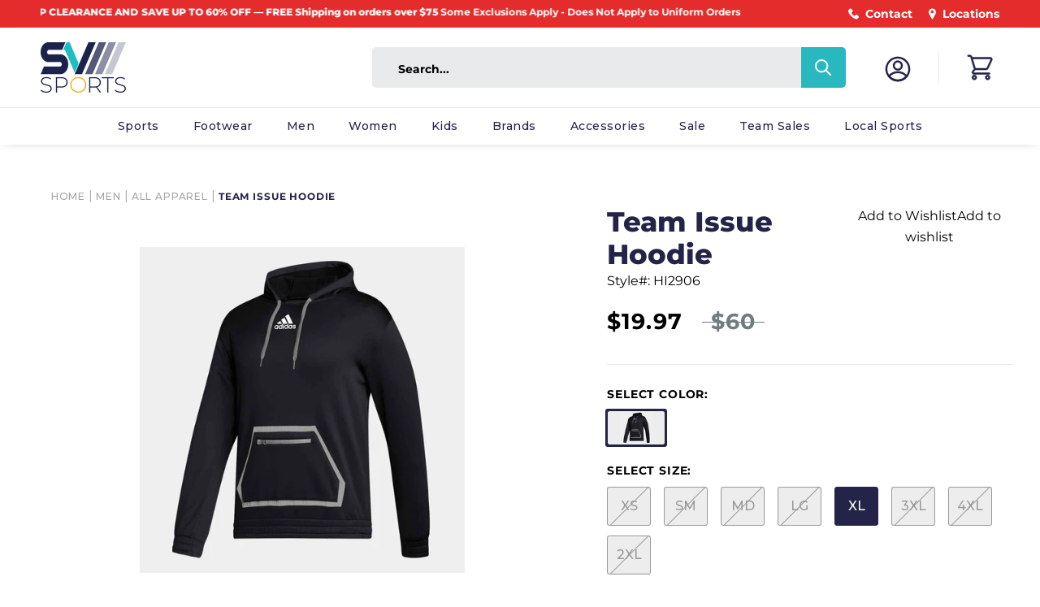

--- FILE ---
content_type: application/javascript
request_url: https://www.svsports.com/apps/sap/1768903444/api/2/G9ydHMtc3RvcmUubXlzaG9waWZ5LmNvbQ==c3Zzc.js
body_size: 6453
content:
window.tdfEventHub.TriggerEventOnce('data_app2',{"offers":{"2":{"43253":{"id":43253,"trigger":{"product_groups":[{"type_id":2,"ids":[6972307013717,6996254064725]}]},"message":"Frequently Bought Together","is_replace":false,"display_id":0,"discount":{"type_id":0,"value":null},"product_groups":[{"type_id":2,"ids":[6971188772949]}]}},"3":{"42213":{"id":42213,"trigger":{"label":"Special Offer"},"message":"Graceful in Gold","place_id":0,"display_id":6,"product_groups":[{"type_id":2,"ids":[6612178567253]},{"type_id":2,"ids":[6612178436181]},{"type_id":2,"ids":[6612177059925]}],"discount":{"type_id":1,"value":10}}},"7":{"38792":{"id":38792,"trigger":{"label":"3 FOR $25"},"apply_num":1,"display_id":1,"message":"3 for $25!","mtv_message":"{quantity} more then your cart is eligible for dicount!","more_products":false,"product_groups":[{"type_id":2,"ids":[6986218995797,6986226237525,6986218602581,6986218242133,6986218143829,6986329522261]}],"discount":{"type_id":5,"value":{"levels":[{"discount":{"is_premium":false,"type_id":2,"value":1.64},"quantity":3}]}}}},"9":{"758":{"id":758,"trigger":{},"message":"Discount $5","p":300,"discount":{"type_id":2,"value":5}}}},"settings":{"10":{},"11":{},"2":{"coa":1},"3":{"coa":1},"4":{"use_default":2},"6":{"extra_scopes":"write_price_rules,read_discounts,write_discounts,read_markets,unauthenticated_read_product_listings,write_customers,read_inventory","d_mode":1,"sale_place_id":0,"mini_dwidget_off":true,"shd_com":true,"ribbon_place_id":2,"enable_checkout_code":true,"enable_cart_code":true,"coa":1,"enable_gift_popup":true,"qv_widget_off":true},"7":{"id":9671,"pub_domain":"www.svsports.com","key":"e173847a2db8bdb8fbb31e7f8f68d193","currency":"USD","currency_format":"${{amount}}","timezone_offset":-5},"8":{"add":"Add to cart","add_all":"Add selected to cart","added":"added","added_successfully":"Added successfully","apply":"Apply","buy_quantity":"Buy {quantity}","cart":"Cart","cart_discount":"cart discount","cart_discount_code":"Discount code","cart_rec":"Cart recommendation","cart_total":"Cart total","checkout":"Checkout","continue_checkout":"Continue to checkout","continue_shopping":"Continue shopping","copied":"Copied","copy":"Copy","discount":"discount","discount_cal_at_checkout":"Discounts calculated at checkout","email_no_match_code":"Customer information does not meet the requirements for the discount code","explore":"Explore","free_gift":"free gift","free_ship":"","includes":"includes","input_discount_code":"Gift card or discount code","invalid_code":"Unable to find a valid discount matching the code entered","item":"item","items":"items","lo_earn":"You can earn points for every purchase","lo_have":"You have {point}","lo_hi":"Hi {customer.name}","lo_join":"Join us to earn rewards today","lo_point":"point","lo_points":"points","lo_redeem":"Redeem","lo_reward_view":"View all our rewards \u003e\u003e","lo_signin":"Log in","lo_signup":"Sign up","lo_welcome":"Welcome to our Loyalty Program","m_country":"","m_custom":"","m_lang":"","m_lang_on":"","more":"More","no_thank":"No thanks","off":"Off","product_details":"View full product details","quantity":"Quantity","replace":"Replace","ribbon_price":"ribbon_price","sale":"Sale","select_for_bundle":"Add to bundle","select_free_gift":"Select free gift","select_other_option":"Please select other options","sold_out":"Sold out","total_price":"Total price","view_cart":"View cart","wholesale_discount":"Discount","wholesale_gift":"Free","wholesale_quantity":"Quantity","you_added":"You added","you_replaced":"Replaced successfully!","you_save":"Save","your_discount":"Your discount","your_price":"Your price"},"9":{"btn_bg_c":"#4267b2","btn_txt_c":"#ffffff","discount_bg_c":"#29b7c0","explore_bg_c":"#212b36","explore_txt_c":"#ffffff","p_bg_c":"#ffffff","p_btn_bg_2_c":"#29b7c0","p_btn_bg_3_c":"#d4d6e7","p_btn_bg_c":"#4267b2","p_btn_bg_lite_c":"#d4d6e4","p_btn_txt_2_c":"#ffffff","p_btn_txt_3_c":"#637387","p_btn_txt_c":"#ffffff","p_btn_txt_lite_c":"#637381","p_discount_bg_c":"#29b7c0","p_header_bg_c":"#f2f3f5","p_header_txt_bold_c":"#000000","p_header_txt_c":"#212b36","p_header_txt_lite_c":"#454f5b","p_txt_bold_c":"#000000","p_txt_c":"#212b36","p_txt_info_c":"#29b7c0","p_txt_lite_c":"#454f5b","table_h_bg_c":"#e8eaeb","table_h_txt_c":"#212b39","theme_type_id":"1","txt_bold_c":"#000000","txt_c":"#212b36","txt_info_c":"#61bd4f"}},"products":{"4838361595989":{"i":4838361595989,"t":"3D Chrome Predator Oxygen Mouthguard","h":"12mg015005","p":"s/files/1/0268/7480/6357/products/12mg015005-svs.jpg","v":[{"i":32983923294293,"x":"Yellow/Pink","a":12.97,"b":24.99}]},"4838361792597":{"i":4838361792597,"t":"Battle Sports \"3D Drip\" Chrome Oxygen Football Mouthguard","h":"12mgd28021","p":"s/files/1/0268/7480/6357/products/12mgd28021-svs.jpg","v":[{"i":32983924244565,"x":"Neon Yellow/Neon Pink","a":12.97,"b":24.99}]},"4838600507477":{"i":4838600507477,"t":"Champion Size 3 Striker Soccerball","h":"sv3","p":"s/files/1/0268/7480/6357/files/missing-image_69ae700b-b75a-4ee7-91c6-da92b9627050.jpg","v":[{"i":32985266356309,"x":"Na","y":"NA","a":14.99}],"no":true},"4838879494229":{"i":4838879494229,"t":"Battle Sports Predator Oxygen Lip Protector","h":"82xx-predator","p":"s/files/1/0268/7480/6357/files/82xx-predator-batt___68.jpg","v":[{"i":39259806957653,"x":"White/Black","a":17.99},{"i":39259806990421,"x":"Blue/White","a":17.99},{"i":39259807023189,"x":"Pink/Black","a":17.99},{"i":39259807055957,"x":"Green/White","a":17.99},{"i":39259807219797,"x":"Neon Yellow","a":17.99}]},"4838879592533":{"i":4838879592533,"t":"Battle Sports Chrome Predator Oxygen Mouthguard","h":"3mg0000xx","p":"s/files/1/0268/7480/6357/products/3mg0000xx-batt___09.jpg","v":[{"i":39536134586453,"x":"Gold/Black (09)","a":12.97,"b":22.99}]},"4841199632469":{"i":4841199632469,"t":"Battle Sports The Crib Oxygen Mouthguard","h":"battle-sports-the-crib-oxygen-mouthguard","p":"s/files/1/0268/7480/6357/products/827x-crib-batt___77.jpg","v":[{"i":32995053109333,"x":"Neon Pink/Yellow (75)","a":12.97,"b":17.99}]},"6593852473429":{"i":6593852473429,"t":"Oxygen Lip Protector Mouthguard","h":"sports-oxygen-lip-protector-mouthguard-88xx-olp","p":"s/files/1/0268/7480/6357/products/88xx-olp-batt___04.jpg","v":[{"i":39428393402453,"x":"Yellow (8222)","a":13.99},{"i":39428393467989,"x":"Green (8208)","a":13.99},{"i":39428393500757,"x":"Columbia Blue (8226)","a":13.99},{"i":39428393631829,"x":"Navy (8224)","a":13.99},{"i":39428393730133,"x":"Orange (8210)","a":13.99},{"i":39428393762901,"x":"Purple (8218)","a":13.99},{"i":39428393697365,"x":"Black/White (8200)","a":13.99},{"i":39428393271381,"x":"Royal (8206)","a":13.99}]},"6599193231445":{"i":6599193231445,"t":"Youth 2-Pack Fang Mouthguard","h":"youth-2-pack-fang-mouthguard","p":"s/files/1/0268/7480/6357/products/a2packfangmg-royalwh.jpg","v":[{"i":39448511545429,"x":"Red/White","a":12.97,"b":16.99}]},"6599273971797":{"i":6599273971797,"t":"Battle Sports Ultra-Fit Convertible Mouthguard","h":"ultra-fit-convertible-mouthguard","p":"s/files/1/0268/7480/6357/files/black_20mouthguard.jpg","v":[{"i":39448903647317,"x":"Black (03)","y":"ADULT","a":12.97,"b":12.99},{"i":39448903712853,"x":"Black (03)","y":"YOUTH","a":12.97,"b":4.97}]},"6602738303061":{"i":6602738303061,"t":"Novelty Limited Edition Oxygen Lip Protector","h":"novelty-limited-edition-oxygen-lip-protector","p":"s/files/1/0268/7480/6357/products/noveltyoxygenmg-clown.jpg","v":[{"i":39459679699029,"x":"Benjamin","a":17.99,"b":17.99},{"i":39459679731797,"x":"Clown","a":17.99,"b":17.99},{"i":39459679797333,"x":"Nightmare","a":17.99,"b":17.99}]},"6602740826197":{"i":6602740826197,"t":"Spinner Oxygen Mouthguard","h":"spinner-oxygen-mouthguard","p":"s/files/1/0268/7480/6357/files/spinneroxygenmg-8mg000003.jpg","v":[{"i":39459710009429,"x":"8MG000003_White/Black","a":24.99,"b":24.99},{"i":39459710042197,"x":"8MG000009_Black/Gold","a":24.99,"b":21.99},{"i":39459710074965,"x":"8MG000016_Black/Silver","a":24.99,"b":24.99},{"i":39459710107733,"x":"8MGPAD003_Padlock","a":24.99,"b":24.99},{"i":39459710140501,"x":"8MGSAW003_Play a Game","a":24.99,"b":24.99}]},"6602778214485":{"i":6602778214485,"t":"Battle Sports Binky Oxygen Pink And Yellow","h":"sports-binky-oxygen-pink-and-yellow","p":"s/files/1/0268/7480/6357/products/18mg015005-svs.jpg","v":[{"i":39460067180629,"x":"Pink/Yellow","a":12.97,"b":24.99}]},"6612177059925":{"i":6612177059925,"t":"Women's Soccer Backpack","h":"soccer-backpack","p":"s/files/1/0268/7480/6357/files/rip-it_20soccer_20backpack_20_wspack.jpg","v":[{"i":39495665123413,"x":"Black/Gold","a":59.99},{"i":39521447641173,"x":"Black/Silver","a":59.99}]},"6612177289301":{"i":6612177289301,"t":"RIP-IT Play Ball Soccer Backpack","h":"girls-soccer-backpack","p":"s/files/1/0268/7480/6357/files/gspack-lavender.jpg","v":[{"i":39590216138837,"x":"Pink Glow","a":39.99}]},"6612178436181":{"i":6612178436181,"t":"Women's Cut Soccer Shin Guards","h":"cut-soccer-shinguards","p":"s/files/1/0268/7480/6357/files/wcssg.jpg","v":[{"i":39495667581013,"x":"Black/Silver","y":"SM","a":24.99},{"i":39495667613781,"x":"Black/Silver","y":"LG","a":24.99},{"i":39495667646549,"x":"Black/Gold","y":"SM","a":24.99},{"i":39521443446869,"x":"Black/Gold","y":"LG","a":24.99},{"i":39521443381333,"x":"Black/Silver","y":"MD","a":24.99},{"i":39521443414101,"x":"Black/Gold","y":"MD","a":24.99}]},"6612178567253":{"i":6612178567253,"t":"RIP-IT Soccer Socks","h":"soccer-socks","p":"s/files/1/0268/7480/6357/files/rip-it_20soccer_20socks_20black.jpg","v":[{"i":39520842940501,"x":"White/Silver","y":"LG","a":14.99}]},"6612178600021":{"i":6612178600021,"t":"Girls' Soccer Shin Guards","h":"girls-cut-soccer-shinguards","p":"s/files/1/0268/7480/6357/files/gcssg-sparkle_20pinkblue-1.jpg","v":[{"i":39495667875925,"x":"Holo Pink","y":"MD/LG","a":19.99},{"i":39495667941461,"x":"Holo Pink","y":"SM/MD","a":19.99},{"i":39495667974229,"x":"Sparkle Pink/Blue","y":"MD/LG","a":19.99}]},"6724139581525":{"i":6724139581525,"t":"Soldier Sleek Mouthguard","h":"sleek-mouthguard","p":"s/files/1/0268/7480/6357/files/ad-mg-004.jpg","v":[{"i":39944977809493,"x":"Royal/White","a":4.97,"b":12.99}]},"6724139909205":{"i":6724139909205,"t":"\"100\" Lip Protector Mouthguard","h":"two-pack-lip-protector-1","p":"s/files/1/0268/7480/6357/files/lp2-900-100-2.jpg","v":[{"i":39944978497621,"x":"100","a":4.97,"b":14.99}]},"6724139941973":{"i":6724139941973,"t":"Sleek \"G.O.A.T.\" Mouthguard","h":"sleek-mouthguard-1","p":"s/files/1/0268/7480/6357/products/ad-mg-906.jpg","v":[{"i":39944978530389,"x":"Goat","a":4.97,"b":12.99}]},"6724140040277":{"i":6724140040277,"t":"Soldier \"G.O.A.T.\" Lip Protector Mouth Guard, Black/Gold","h":"lip-protector-1","p":"s/files/1/0268/7480/6357/products/ad-lp-906.jpg","v":[{"i":39944978628693,"x":"Goat","a":13.99}]},"6724140073045":{"i":6724140073045,"t":"Soldier Sleek Mouthguard, White/Black","h":"sleek-mouthguard-2","p":"s/files/1/0268/7480/6357/products/ad-mg-002.jpg","v":[{"i":39944978661461,"x":"White/Black","a":4.97,"b":12.99}]},"6724140171349":{"i":6724140171349,"t":"Soldier Lip Protector, Blue","h":"lip-protector-2","p":"s/files/1/0268/7480/6357/products/ad-lp-004-blue.jpg","v":[{"i":39944978759765,"x":"Blue","a":13.99}]},"6724140335189":{"i":6724140335189,"t":"adidas Soldier Two Pack Sleek Mouthguard","h":"two-pack-sleek-mouthguard-1","p":"s/files/1/0268/7480/6357/files/mgc-060-i_20fear_20no_20man.jpg","v":[{"i":39944978923605,"x":"I Fear No Man","a":4.97,"b":12.99}]},"6724140695637":{"i":6724140695637,"t":"Soldier Lip Protector, Black","h":"lip-protector-3","p":"s/files/1/0268/7480/6357/products/ad-lp-001.jpg","v":[{"i":39944980201557,"x":"Black","a":9.97,"b":12.99}]},"6724140957781":{"i":6724140957781,"t":"Sleek Mouthguard, Black","h":"sleek-mouthguard-4","p":"s/files/1/0268/7480/6357/products/ad-mg-001.jpg","v":[{"i":39944980922453,"x":"Black/White","a":4.97,"b":12.99}]},"6724141121621":{"i":6724141121621,"t":"Soldier Lip Protector, White","h":"lip-protector-4","p":"s/files/1/0268/7480/6357/products/ad-lp-002.jpg","v":[{"i":39944981020757,"x":"White","a":4.97,"b":12.99}]},"6750627594325":{"i":6750627594325,"t":"Puma Orbita 6 MS Ball","h":"orbita-6-ms-ball-1","p":"s/files/1/0268/7480/6357/files/missing-image_dec43115-85f0-43a3-ac28-3b73a5f9aa8d.jpg","v":[{"i":40038100140117,"x":"Fizzy Light/Blue Gimmer","y":"5","a":14.99,"b":20},{"i":40038100172885,"x":"Fizzy Light/Blue Gimmer","y":"3","a":14.99,"b":20},{"i":40038100205653,"x":"Fizzy Light/Blue Gimmer","y":"4","a":14.99,"b":20}],"no":true},"6780264775765":{"i":6780264775765,"t":"Soldier Limited Edition \"Matrix\" Mouthguard","h":"matrix-start-simulation-sleek-mouthguard","p":"s/files/1/0268/7480/6357/products/ad-mg-smu-matrix.jpg","v":[{"i":40119346987093,"x":"Green/Black","a":14.97,"b":25}]},"6927418064981":{"i":6927418064981,"t":"\"Ruthless\" Oxygen Football Mouthguard","h":"13mg000002","p":"s/files/1/0268/7480/6357/files/13mg000002.jpg","v":[{"i":40619877072981,"x":"Red/Black","a":12.97,"b":18.5}]},"6927691186261":{"i":6927691186261,"t":"\"Predator\" Speed Football Mouthguard with Connected Thick Strap","h":"33mggng003","p":"s/files/1/0268/7480/6357/files/33mggng003a.jpg","v":[{"i":40620648693845,"x":"Black","a":12.97,"b":18.5}]},"6927691317333":{"i":6927691317333,"t":"\"Binky\" Diamond Oxygen Football Mouthguard, Yellow","h":"18mg400015","p":"s/files/1/0268/7480/6357/files/18mg400015.jpg","v":[{"i":40620650790997,"x":"Yellow","a":12.97,"b":29.99}]},"6927691350101":{"i":6927691350101,"t":"\"Binky\" Diamond Oxygen Football Mouthguard, Pink","h":"18mg400005","p":"s/files/1/0268/7480/6357/files/18mg400005.jpg","v":[{"i":40620650823765,"x":"Pink","a":12.97,"b":29.99}]},"6927691415637":{"i":6927691415637,"t":"No Trespassing Oxygen Football Mouthguard","h":"8283-no-trespassing","p":"s/files/1/0268/7480/6357/files/8283.jpg","v":[{"i":40620650922069,"x":"White","a":12.97,"b":18.5}]},"6927691448405":{"i":6927691448405,"t":"\"Beware of Dog\" Speed Football Mouthguard with Connected Thick Strap","h":"33mgbod003","p":"s/files/1/0268/7480/6357/files/33mgbod003.jpg","v":[{"i":40620650954837,"x":"Black","a":12.97,"b":18.5}]},"6956591415381":{"i":6956591415381,"t":"Men's Full-Zip Hoodie Sportswear Tech Fleece Windrunner","h":"sportswear-tech-fleece-windrunner-2","p":"s/files/1/0268/7480/6357/files/fb7921-064.jpg","v":[{"i":40672993673301,"x":"Dk Grey Heather/Black/White","y":"S","a":89.99,"b":145},{"i":40672993771605,"x":"Dk Grey Heather/Black/White","y":"XL","a":89.99,"b":145},{"i":40672993804373,"x":"Dk Grey Heather/Black/White","y":"2XL","a":89.99,"b":145}]},"6956591677525":{"i":6956591677525,"t":"Men's Sportswear Tech Fleece Windrunner","h":"sportswear-tech-fleece-windrunner-4","p":"s/files/1/0268/7480/6357/files/fb7921-063.jpg","v":[{"i":40672994885717,"x":"Dk Grey Heather/Black","y":"XL","a":89.99,"b":145}]},"6969767657557":{"i":6969767657557,"t":"OTE Cold Hearts Rhinestone Jogger","h":"ote-cold-hearts-rhinestone-jogger-black","p":"s/files/1/0268/7480/6357/files/chrhinejogger-blk.jpg","v":[{"i":40704993525845,"x":"Black","y":"M","a":19.97,"b":95}]},"6971188772949":{"i":6971188772949,"t":"Gradient Shorts","h":"gradient-short","p":"s/files/1/0268/7480/6357/files/gradientshort-mult.jpg","v":[{"i":40709829689429,"x":"Multi","y":"L","a":19.97,"b":70},{"i":40709829722197,"x":"Multi","y":"XL","a":19.97,"b":70}],"no":true},"6971377844309":{"i":6971377844309,"t":"Men's Jumpman T-Shirt","h":"jumpman-1","p":"s/files/1/0268/7480/6357/files/cw5190-010.jpg","v":[{"i":40710339395669,"x":"Black/White","y":"L","a":24.99,"b":32}]},"6985031483477":{"i":6985031483477,"t":"RWE Sleeveless Tee","h":"rwe-sleeveless-tee-black","p":"s/files/1/0268/7480/6357/files/rwesleevelesstee.jpg","v":[{"i":40743162511445,"x":"Black","y":"L","a":19.97,"b":30}]},"6986218143829":{"i":6986218143829,"t":"Women's Under Armour Locker 2.0 Short Sleeve Tee Shirt, Cardinal","h":"locker-2-0-short-sleeve-tee-shirt-3","p":"s/files/1/0268/7480/6357/files/1305510-625.jpg","v":[{"i":40746166911061,"x":"Cardinal","y":"MD","a":9.97,"b":25}]},"6986218242133":{"i":6986218242133,"t":"Women's Under Armour Locker 2.0 Short Sleeve Tee Shirt","h":"locker-2-0-short-sleeve-tee-shirt-4","p":"s/files/1/0268/7480/6357/files/1305510-410.jpg","v":[{"i":40746167664725,"x":"Navy","y":"MD","a":9.97,"b":35}]},"6986218602581":{"i":6986218602581,"t":"Women's Under Armour Locker 2.0 Short Sleeve Tee Shirt","h":"locker-2-0-short-sleeve-tee-shirt-11","p":"s/files/1/0268/7480/6357/files/1305510-001.jpg","v":[{"i":40746169925717,"x":"Black","y":"MD","a":9.97,"b":35},{"i":40746169958485,"x":"Black","y":"LG","a":9.97,"b":35}]},"6986218995797":{"i":6986218995797,"t":"Women's Under Armour Locker 2.0 Short Sleeve Tee Shirt, Red","h":"locker-2-0-short-sleeve-tee-shirt-16","p":"s/files/1/0268/7480/6357/files/1305510-600.jpg","v":[{"i":40746171990101,"x":"Red","y":"MD","a":9.97,"b":25}]},"6986226237525":{"i":6986226237525,"t":"Women's Under Armour Locker 2.0 Short Sleeve Tee Shirt, Carbon Heather","h":"locker-2-0-short-sleeve-tee-shirt-20","p":"s/files/1/0268/7480/6357/files/1305510-090.jpg","v":[{"i":40746215899221,"x":"Carbon Heather","y":"MD","a":9.97,"b":25}]},"6986329522261":{"i":6986329522261,"t":"Short Sleeve Locker Tee 2.0","h":"ss-locker-tee-2-0-1305785","p":"s/files/1/0268/7480/6357/files/1305775-090.jpg","v":[{"i":40746584244309,"x":"Carbon Heather","y":"SM","a":9.97,"b":25}]},"7001430491221":{"i":7001430491221,"t":"Vandal Tag Shorts","h":"overtime-vandal-tag-short","p":"s/files/1/0268/7480/6357/files/vandaltagshort-mult.jpg","v":[{"i":41120180043861,"x":"Multi","y":"XL","a":19.97,"b":70}]},"7001430622293":{"i":7001430622293,"t":"Vandal Paste Shorts","h":"overtime-vandal-past-short","p":"s/files/1/0268/7480/6357/files/vandalpasteshort-mult.jpg","v":[{"i":40793584992341,"x":"Multi","y":"M","a":19.97,"b":70},{"i":40793585188949,"x":"Multi","y":"XL","a":19.97,"b":70}],"no":true},"7001430687829":{"i":7001430687829,"t":"Vandal Tag Shorts","h":"overtime-vandal-tag-short-1","p":"s/files/1/0268/7480/6357/files/vandaltagshort-blk.jpg","v":[{"i":40793585057877,"x":"Black","y":"S","a":29.97,"b":70},{"i":40793585156181,"x":"Black","y":"M","a":29.97,"b":70},{"i":40793585254485,"x":"Black","y":"L","a":29.97,"b":70}],"no":true},"7009875460181":{"i":7009875460181,"t":"OT Classic 24 Hoodie","h":"overtime-classic-24-hoodie","p":"s/files/1/0268/7480/6357/files/OTCLASSIC24HOODIE-LAV.jpg","v":[{"i":40816193175637,"x":"Lavender","y":"L","a":39.97,"b":65}],"no":true},"7009876181077":{"i":7009876181077,"t":"Kids' OT Classic 24 Hoodie","h":"overtime-youth-classic-24-hoodie-2","p":"s/files/1/0268/7480/6357/files/YOTCLASSIC24HOODIE-GREY.jpg","v":[{"i":40816196321365,"x":"Grey","y":"S","a":39.97,"b":60},{"i":41120197050453,"x":"Grey","y":"XL","a":39.97,"b":60}],"no":true},"7009876475989":{"i":7009876475989,"t":"OT Classic 24 Jogger","h":"overtime-classic-24-jogger-1","p":"s/files/1/0268/7480/6357/files/OTCLASSIC24JOGGER-PURP.jpg","v":[{"i":40816198025301,"x":"Purple","y":"S","a":29.97,"b":65}]},"7009900363861":{"i":7009900363861,"t":"Kids' OT Classic 24 Jogger","h":"overtime-youth-classic-24-jogger-2","p":"s/files/1/0268/7480/6357/files/YOTCLASSIC24JOGGER-GREY.jpg","v":[{"i":40816289316949,"x":"Grey","y":"S","a":39.97,"b":60}]},"7017092612181":{"i":7017092612181,"t":"\"Iridescent\" Oxygen Football Mouthguard","h":"battle-sports-iridescent-oxygen","p":"s/files/1/0268/7480/6357/files/22mg002018.jpg","v":[{"i":40840768815189,"x":"Red/Purple","a":12.97,"b":19.99}]}},"product_ids":{},"schedules":{},"sgm":{},"kwd":{},"ftr":{"thm":"nfec.themes = [{t:\"Dawn\",z:887,st:\".cart-notification:not(.active) #tdf_discount_widget{display:none}.tdf_container a, .tdf_rec a{text-decoration:initial}.tdf_nce #CartDrawer-LineItemError-1,.tdf_nce #Line-item-error-1{display:none !important}\",nc:1,ca:\".totals__total-value\",cs:function(){jQuery(\"#cart\").before('\u003cs class=\"tdfPlaceDiscounts\"\u003e\u003c/s\u003e');var r=nfec.platform.shopify.cart_handle.TriggerCart;nfec.platform.shopify.cart_handle.TriggerCart=function(t){if(2==nfec.d_mode||t){if(!nfec.cartraw.item_count){nfec.lock.Ck(nfec.util.tool.Reload,41);return}r(t)}}},cr:function(r){var t=jQuery(\"#cart-icon-bubble\");t.find(\".cart-count-bubble\").length||t.append('\u003cdiv class=\"cart-count-bubble\"\u003e\u003cspan aria-hidden=\"true\"\u003e\u003c/span\u003e\u003c/div\u003e'),jQuery(\"#CartDrawer\").length\u0026\u0026(nfec.thm.cn=1,jQuery(\".cart-count-bubble\u003espan\").text(r.item_count),jQuery.ajax({url:nfec.main.PRo+\"cart?section_id=cart-drawer\",dataType:\"html\",success:function(r){jQuery(\"cart-drawer,cart-drawer-items\").removeClass(\"is-empty\");for(var t=[\"cart-drawer-items\",\".cart-drawer__footer\"],e=new DOMParser().parseFromString(r,\"text/html\"),n=0;n\u003ct.length;n++){var c=document.querySelector(t[n]),i=e.querySelector(t[n]);c\u0026\u0026i\u0026\u0026c.replaceWith(i)}jQuery(\".drawer__inner-empty\").hide(),jQuery(\"#CartDrawer-Checkout\").prop(\"disabled\",!1)}}))},tc:1,th:\"#CartDrawer-LineItemError-1,#Line-item-error-1,#CartDrawer-CartErrors\"},{t:\"Prestige\",z:855,st:\".CartItemWrapper #tdf_discount_widget{padding: 14px 0 0 0; margin-bottom: 0}\",ca:\".cart-drawer__button-price,.cart-footer\u003e.cart-recap\u003e.h-stack.justify-start\u003e.text-lg:last\",cf:\".cart-drawer__items\",cb:\".CartItemWrapper\",cn:1,tc:2,tq:\".quantity-selector__input.text-sm\",tk:\"data-line-key\",tu:1,cs:function(){nfec.platform.shopify.cart_handle.TriggerCart=function(t){if(2==nfec.d_mode||t){if(jQuery(\".order-summary__body\").length)jQuery.ajax({method:\"GET\",url:nfec.main.PRo+\"cart\",dataType:\"html\",success:function(t){var r=$(t);$(\".order-summary__body\").html(r.find(\".order-summary__body\").html())}});else{var r=function(t,r,e){var r=r||{};(e?document:document.documentElement).dispatchEvent(new CustomEvent(t,r))};setTimeout(function(){r(\"cart:refresh\",{bubbles:!0})},400)}nfec.event_hub.Trigger(\"cart_trigger\",{val:1})}},-1!=window.location.href.indexOf(\"/cart\")\u0026\u0026(nfec.thm.cf=\"\")}},];nfec.thmxs = [{\"i\":121770737749,\"n\":\"Prestige\",\"ca\":\"footer.Cart__Footer\\u003ediv.Cart__Recap\\u003ep.Cart__Total.Heading.u-h6\\u003espan:last,form.Cart.Drawer__Content\\u003ediv.Drawer__Footer\\u003ebutton.Cart__Checkout.Button.Button--primary.Button--full\\u003espan:last\"},{\"i\":131300098133,\"n\":\"Dawn\",\"ca\":\"div.cart__blocks\\u003ediv.js-contents\\u003ediv.totals\\u003ep.totals__total-value:last,div.cart-drawer__footer\\u003ediv.totals\\u003ep.totals__total-value:last\"}];"},"kv":{"NotCombDsc":"","ftoken":"2cce2a821d7117bb3337bf40c846858a"},"rexy":{"tags":{},"product_types":{},"vendors":{},"collections":{},"products":[],"best":[6556442198101,6711422779477,4838573473877,4838415663189,6628865343573,4838600867925,6677441151061,6567958970453,6638953562197,6943225970773,6711422812245,6933552332885],"collection_products":{}}});

--- FILE ---
content_type: text/javascript
request_url: https://cdn.attn.tv/svsports/dtag.js
body_size: 2341
content:
!function(){'use strict';function t(){const t=`${e}?t=e&message=${encodeURI('failed to load')}&v=${n}`,o=new Image(1,1);return o.src=t,o}const e='https://events.attentivemobile.com/e',n='4-latest_3b93675d1a',o='[base64]',a='4-latest';let i={};try{i=JSON.parse(atob(o))}catch{t()}function d(t,e,n){const o=document.createElement('script');return o.setAttribute('async','true'),o.type='text/javascript',e&&(o.onload=e),n&&(o.onerror=n),o.src=t,((document.getElementsByTagName('head')||[null])[0]||document.getElementsByTagName('script')[0].parentNode).appendChild(o),o}function r(t){return`https://cdn.attn.tv/tag/${a}/${t}?v=${n}`}function c(){var t;try{return!!(null==(t=null==i?void 0:i.cc)?void 0:t.it)}catch{return!1}}function s(e=(()=>{})){const n=r(`${c()?'unified-':''}${window.navigator.userAgent.indexOf('MSIE ')>0||navigator.userAgent.match(/Trident.*rv:11\./)?'tag-ie.js':'tag.js'}`);window.attn_d0x0b_cfg=o,d(n,e,t)}!function(e,o){function i(t){return function(){e.attn_d0x0b_evt.push({func:t,args:arguments})}}function _(){e.__attentive_cfg=JSON.parse('{\"ceid\":\"kP9\",\"os\":\"META\",\"mov\":\"3.07.10\"}'),c()||d('https://cdn.attn.tv/attn.js?v='+n),function(){if(window.__poll_for_path_change)return;let t=window.location.pathname;const e=()=>{window.__attentive&&window.__attentive.show&&window.__attentive.show()};window.__poll_for_path_change=!0,setInterval((function(){if(t!==window.location.pathname){const n=document.querySelector('#attentive_overlay');null!=n&&n.parentNode&&n.parentNode.removeChild(n),t=window.location.pathname,e()}}),500),e()}(),function(){try{if(window.location.hash.indexOf('attn')>-1){const t=window.location.hash.slice(5);sessionStorage.setItem('_d0x0b_',t)}const t=sessionStorage.getItem('_d0x0b_');return!!t&&(window.attn_d0x0b_cfg=t,!0)}catch(t){return!1}}()?function(e=(()=>{})){d(r('tag-debug.js'),e,t)}():s()}e.__attnLoaded||(e.__attnLoaded=!0,e.attn_d0x0b_evt=e.attn_d0x0b_evt||[],e.attentive={version:a,analytics:{enable:i('enable'),disable:i('disable'),track:i('track'),pageView:i('pageView'),addToCart:i('addToCart'),productView:i('productView'),purchase:i('purchase')}},window.__attentive_domain='svsports.attn.tv',window.__attentive||(window.__attentive={invoked:!1,show:function(){window.__attentive.invoked=!0}}),'loading'===o.readyState?o.addEventListener('DOMContentLoaded',_,!!(()=>{let t=!1;try{const e={get once(){return t=!0,!1}};window.addEventListener('test',null,e),window.removeEventListener('test',null,e)}catch(e){t=!1}return t})()&&{once:!0}):_())}(window,document)}();

--- FILE ---
content_type: text/javascript; charset=utf-8
request_url: https://www.svsports.com/products/team-issue-pullover-hoodie.js
body_size: 942
content:
{"id":6887428948053,"title":"Team Issue Hoodie","handle":"team-issue-pullover-hoodie","description":"This adidas hoodie is destined to be the one you reach for every time you head out the door. The comfy fleece build is made for all-day comfort, and AEROREADY manages moisture so you stay dry. But what sets this pullover apart is the front zip pocket. Stash your key and card and you're good to go.\u003cbr\u003e","published_at":"2023-10-20T19:56:02-04:00","created_at":"2023-01-10T03:23:46-05:00","vendor":"adidas","type":"Fleece","tags":["CA Import","Category: Fleece","Clearance","ColorFamily: Black","Gender: Mens","Markdowns","Online Store","Subcategory: Hoodies","TaxonomyDepartment: Apparel"],"price":1997,"price_min":1997,"price_max":3999,"available":true,"price_varies":true,"compare_at_price":6000,"compare_at_price_min":6000,"compare_at_price_max":6000,"compare_at_price_varies":false,"variants":[{"id":40471586570325,"title":"Black \/ XS","option1":"Black","option2":"XS","option3":null,"sku":"195743182813","requires_shipping":true,"taxable":true,"featured_image":{"id":30846786142293,"product_id":6887428948053,"position":1,"created_at":"2023-10-21T19:29:47-04:00","updated_at":"2023-10-21T19:30:02-04:00","alt":"Team Issue Hoodie - SV SPORTS","width":1498,"height":1500,"src":"https:\/\/cdn.shopify.com\/s\/files\/1\/0268\/7480\/6357\/files\/hi2906.jpg?v=1697931002","variant_ids":[40471586570325,40471586603093,40471586635861,40471586668629,40471586701397,40471586766933,40471586799701,40471586832469]},"available":false,"name":"Team Issue Hoodie - Black \/ XS","public_title":"Black \/ XS","options":["Black","XS"],"price":3999,"weight":907,"compare_at_price":6000,"inventory_management":"shopify","barcode":"195743182813","featured_media":{"alt":"Team Issue Hoodie - SV SPORTS","id":23179808866389,"position":1,"preview_image":{"aspect_ratio":0.999,"height":1500,"width":1498,"src":"https:\/\/cdn.shopify.com\/s\/files\/1\/0268\/7480\/6357\/files\/hi2906.jpg?v=1697931002"}},"quantity_rule":{"min":1,"max":null,"increment":1},"quantity_price_breaks":[],"requires_selling_plan":false,"selling_plan_allocations":[]},{"id":40471586603093,"title":"Black \/ SM","option1":"Black","option2":"SM","option3":null,"sku":"195743182783","requires_shipping":true,"taxable":true,"featured_image":{"id":30846786142293,"product_id":6887428948053,"position":1,"created_at":"2023-10-21T19:29:47-04:00","updated_at":"2023-10-21T19:30:02-04:00","alt":"Team Issue Hoodie - SV SPORTS","width":1498,"height":1500,"src":"https:\/\/cdn.shopify.com\/s\/files\/1\/0268\/7480\/6357\/files\/hi2906.jpg?v=1697931002","variant_ids":[40471586570325,40471586603093,40471586635861,40471586668629,40471586701397,40471586766933,40471586799701,40471586832469]},"available":false,"name":"Team Issue Hoodie - Black \/ SM","public_title":"Black \/ SM","options":["Black","SM"],"price":1997,"weight":907,"compare_at_price":6000,"inventory_management":"shopify","barcode":"195743182783","featured_media":{"alt":"Team Issue Hoodie - SV SPORTS","id":23179808866389,"position":1,"preview_image":{"aspect_ratio":0.999,"height":1500,"width":1498,"src":"https:\/\/cdn.shopify.com\/s\/files\/1\/0268\/7480\/6357\/files\/hi2906.jpg?v=1697931002"}},"quantity_rule":{"min":1,"max":null,"increment":1},"quantity_price_breaks":[],"requires_selling_plan":false,"selling_plan_allocations":[]},{"id":40471586668629,"title":"Black \/ MD","option1":"Black","option2":"MD","option3":null,"sku":"195743182820","requires_shipping":true,"taxable":true,"featured_image":{"id":30846786142293,"product_id":6887428948053,"position":1,"created_at":"2023-10-21T19:29:47-04:00","updated_at":"2023-10-21T19:30:02-04:00","alt":"Team Issue Hoodie - SV SPORTS","width":1498,"height":1500,"src":"https:\/\/cdn.shopify.com\/s\/files\/1\/0268\/7480\/6357\/files\/hi2906.jpg?v=1697931002","variant_ids":[40471586570325,40471586603093,40471586635861,40471586668629,40471586701397,40471586766933,40471586799701,40471586832469]},"available":false,"name":"Team Issue Hoodie - Black \/ MD","public_title":"Black \/ MD","options":["Black","MD"],"price":3999,"weight":907,"compare_at_price":6000,"inventory_management":"shopify","barcode":"195743182820","featured_media":{"alt":"Team Issue Hoodie - SV SPORTS","id":23179808866389,"position":1,"preview_image":{"aspect_ratio":0.999,"height":1500,"width":1498,"src":"https:\/\/cdn.shopify.com\/s\/files\/1\/0268\/7480\/6357\/files\/hi2906.jpg?v=1697931002"}},"quantity_rule":{"min":1,"max":null,"increment":1},"quantity_price_breaks":[],"requires_selling_plan":false,"selling_plan_allocations":[]},{"id":40471586701397,"title":"Black \/ LG","option1":"Black","option2":"LG","option3":null,"sku":"195743182806","requires_shipping":true,"taxable":true,"featured_image":{"id":30846786142293,"product_id":6887428948053,"position":1,"created_at":"2023-10-21T19:29:47-04:00","updated_at":"2023-10-21T19:30:02-04:00","alt":"Team Issue Hoodie - SV SPORTS","width":1498,"height":1500,"src":"https:\/\/cdn.shopify.com\/s\/files\/1\/0268\/7480\/6357\/files\/hi2906.jpg?v=1697931002","variant_ids":[40471586570325,40471586603093,40471586635861,40471586668629,40471586701397,40471586766933,40471586799701,40471586832469]},"available":false,"name":"Team Issue Hoodie - Black \/ LG","public_title":"Black \/ LG","options":["Black","LG"],"price":3999,"weight":907,"compare_at_price":6000,"inventory_management":"shopify","barcode":"195743182806","featured_media":{"alt":"Team Issue Hoodie - SV SPORTS","id":23179808866389,"position":1,"preview_image":{"aspect_ratio":0.999,"height":1500,"width":1498,"src":"https:\/\/cdn.shopify.com\/s\/files\/1\/0268\/7480\/6357\/files\/hi2906.jpg?v=1697931002"}},"quantity_rule":{"min":1,"max":null,"increment":1},"quantity_price_breaks":[],"requires_selling_plan":false,"selling_plan_allocations":[]},{"id":40471586766933,"title":"Black \/ XL","option1":"Black","option2":"XL","option3":null,"sku":"195743182790","requires_shipping":true,"taxable":true,"featured_image":{"id":30846786142293,"product_id":6887428948053,"position":1,"created_at":"2023-10-21T19:29:47-04:00","updated_at":"2023-10-21T19:30:02-04:00","alt":"Team Issue Hoodie - SV SPORTS","width":1498,"height":1500,"src":"https:\/\/cdn.shopify.com\/s\/files\/1\/0268\/7480\/6357\/files\/hi2906.jpg?v=1697931002","variant_ids":[40471586570325,40471586603093,40471586635861,40471586668629,40471586701397,40471586766933,40471586799701,40471586832469]},"available":true,"name":"Team Issue Hoodie - Black \/ XL","public_title":"Black \/ XL","options":["Black","XL"],"price":1997,"weight":907,"compare_at_price":6000,"inventory_management":"shopify","barcode":"195743182790","featured_media":{"alt":"Team Issue Hoodie - SV SPORTS","id":23179808866389,"position":1,"preview_image":{"aspect_ratio":0.999,"height":1500,"width":1498,"src":"https:\/\/cdn.shopify.com\/s\/files\/1\/0268\/7480\/6357\/files\/hi2906.jpg?v=1697931002"}},"quantity_rule":{"min":1,"max":null,"increment":1},"quantity_price_breaks":[],"requires_selling_plan":false,"selling_plan_allocations":[]},{"id":40471586832469,"title":"Black \/ 3XL","option1":"Black","option2":"3XL","option3":null,"sku":"195743182745","requires_shipping":true,"taxable":true,"featured_image":{"id":30846786142293,"product_id":6887428948053,"position":1,"created_at":"2023-10-21T19:29:47-04:00","updated_at":"2023-10-21T19:30:02-04:00","alt":"Team Issue Hoodie - SV SPORTS","width":1498,"height":1500,"src":"https:\/\/cdn.shopify.com\/s\/files\/1\/0268\/7480\/6357\/files\/hi2906.jpg?v=1697931002","variant_ids":[40471586570325,40471586603093,40471586635861,40471586668629,40471586701397,40471586766933,40471586799701,40471586832469]},"available":false,"name":"Team Issue Hoodie - Black \/ 3XL","public_title":"Black \/ 3XL","options":["Black","3XL"],"price":3999,"weight":907,"compare_at_price":6000,"inventory_management":"shopify","barcode":"195743182745","featured_media":{"alt":"Team Issue Hoodie - SV SPORTS","id":23179808866389,"position":1,"preview_image":{"aspect_ratio":0.999,"height":1500,"width":1498,"src":"https:\/\/cdn.shopify.com\/s\/files\/1\/0268\/7480\/6357\/files\/hi2906.jpg?v=1697931002"}},"quantity_rule":{"min":1,"max":null,"increment":1},"quantity_price_breaks":[],"requires_selling_plan":false,"selling_plan_allocations":[]},{"id":40471586635861,"title":"Black \/ 4XL","option1":"Black","option2":"4XL","option3":null,"sku":"195743182851","requires_shipping":true,"taxable":true,"featured_image":{"id":30846786142293,"product_id":6887428948053,"position":1,"created_at":"2023-10-21T19:29:47-04:00","updated_at":"2023-10-21T19:30:02-04:00","alt":"Team Issue Hoodie - SV SPORTS","width":1498,"height":1500,"src":"https:\/\/cdn.shopify.com\/s\/files\/1\/0268\/7480\/6357\/files\/hi2906.jpg?v=1697931002","variant_ids":[40471586570325,40471586603093,40471586635861,40471586668629,40471586701397,40471586766933,40471586799701,40471586832469]},"available":false,"name":"Team Issue Hoodie - Black \/ 4XL","public_title":"Black \/ 4XL","options":["Black","4XL"],"price":3999,"weight":907,"compare_at_price":6000,"inventory_management":"shopify","barcode":"195743182851","featured_media":{"alt":"Team Issue Hoodie - SV SPORTS","id":23179808866389,"position":1,"preview_image":{"aspect_ratio":0.999,"height":1500,"width":1498,"src":"https:\/\/cdn.shopify.com\/s\/files\/1\/0268\/7480\/6357\/files\/hi2906.jpg?v=1697931002"}},"quantity_rule":{"min":1,"max":null,"increment":1},"quantity_price_breaks":[],"requires_selling_plan":false,"selling_plan_allocations":[]},{"id":40471586799701,"title":"Black \/ 2XL","option1":"Black","option2":"2XL","option3":null,"sku":"195743182868","requires_shipping":true,"taxable":true,"featured_image":{"id":30846786142293,"product_id":6887428948053,"position":1,"created_at":"2023-10-21T19:29:47-04:00","updated_at":"2023-10-21T19:30:02-04:00","alt":"Team Issue Hoodie - SV SPORTS","width":1498,"height":1500,"src":"https:\/\/cdn.shopify.com\/s\/files\/1\/0268\/7480\/6357\/files\/hi2906.jpg?v=1697931002","variant_ids":[40471586570325,40471586603093,40471586635861,40471586668629,40471586701397,40471586766933,40471586799701,40471586832469]},"available":false,"name":"Team Issue Hoodie - Black \/ 2XL","public_title":"Black \/ 2XL","options":["Black","2XL"],"price":3999,"weight":907,"compare_at_price":6000,"inventory_management":"shopify","barcode":"195743182868","featured_media":{"alt":"Team Issue Hoodie - SV SPORTS","id":23179808866389,"position":1,"preview_image":{"aspect_ratio":0.999,"height":1500,"width":1498,"src":"https:\/\/cdn.shopify.com\/s\/files\/1\/0268\/7480\/6357\/files\/hi2906.jpg?v=1697931002"}},"quantity_rule":{"min":1,"max":null,"increment":1},"quantity_price_breaks":[],"requires_selling_plan":false,"selling_plan_allocations":[]}],"images":["\/\/cdn.shopify.com\/s\/files\/1\/0268\/7480\/6357\/files\/hi2906.jpg?v=1697931002"],"featured_image":"\/\/cdn.shopify.com\/s\/files\/1\/0268\/7480\/6357\/files\/hi2906.jpg?v=1697931002","options":[{"name":"Color","position":1,"values":["Black"]},{"name":"Size","position":2,"values":["XS","SM","MD","LG","XL","3XL","4XL","2XL"]}],"url":"\/products\/team-issue-pullover-hoodie","media":[{"alt":"Team Issue Hoodie - SV SPORTS","id":23179808866389,"position":1,"preview_image":{"aspect_ratio":0.999,"height":1500,"width":1498,"src":"https:\/\/cdn.shopify.com\/s\/files\/1\/0268\/7480\/6357\/files\/hi2906.jpg?v=1697931002"},"aspect_ratio":0.999,"height":1500,"media_type":"image","src":"https:\/\/cdn.shopify.com\/s\/files\/1\/0268\/7480\/6357\/files\/hi2906.jpg?v=1697931002","width":1498}],"requires_selling_plan":false,"selling_plan_groups":[]}